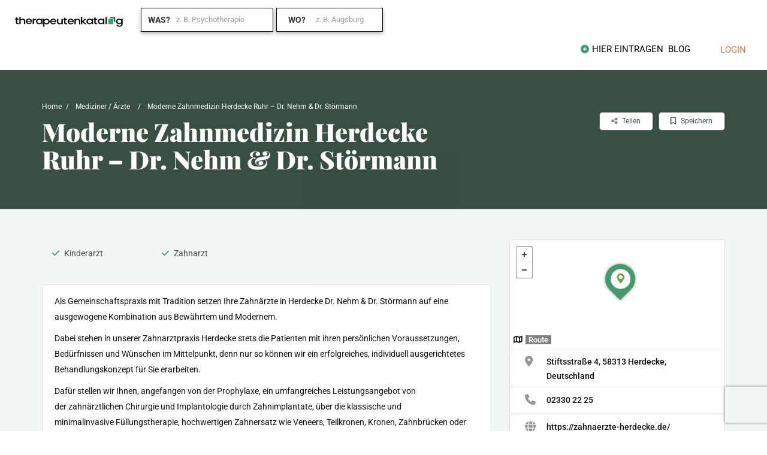

--- FILE ---
content_type: text/html; charset=utf-8
request_url: https://www.google.com/recaptcha/api2/anchor?ar=1&k=6LcxPLoZAAAAAJfikByr1jNaCl3bbVBzP8Qmlc5W&co=aHR0cHM6Ly90aGVyYXBldXRlbmthdGFsb2cuY29tOjQ0Mw..&hl=en&v=cLm1zuaUXPLFw7nzKiQTH1dX&size=invisible&anchor-ms=20000&execute-ms=15000&cb=q1bxamdgl82p
body_size: 45044
content:
<!DOCTYPE HTML><html dir="ltr" lang="en"><head><meta http-equiv="Content-Type" content="text/html; charset=UTF-8">
<meta http-equiv="X-UA-Compatible" content="IE=edge">
<title>reCAPTCHA</title>
<style type="text/css">
/* cyrillic-ext */
@font-face {
  font-family: 'Roboto';
  font-style: normal;
  font-weight: 400;
  src: url(//fonts.gstatic.com/s/roboto/v18/KFOmCnqEu92Fr1Mu72xKKTU1Kvnz.woff2) format('woff2');
  unicode-range: U+0460-052F, U+1C80-1C8A, U+20B4, U+2DE0-2DFF, U+A640-A69F, U+FE2E-FE2F;
}
/* cyrillic */
@font-face {
  font-family: 'Roboto';
  font-style: normal;
  font-weight: 400;
  src: url(//fonts.gstatic.com/s/roboto/v18/KFOmCnqEu92Fr1Mu5mxKKTU1Kvnz.woff2) format('woff2');
  unicode-range: U+0301, U+0400-045F, U+0490-0491, U+04B0-04B1, U+2116;
}
/* greek-ext */
@font-face {
  font-family: 'Roboto';
  font-style: normal;
  font-weight: 400;
  src: url(//fonts.gstatic.com/s/roboto/v18/KFOmCnqEu92Fr1Mu7mxKKTU1Kvnz.woff2) format('woff2');
  unicode-range: U+1F00-1FFF;
}
/* greek */
@font-face {
  font-family: 'Roboto';
  font-style: normal;
  font-weight: 400;
  src: url(//fonts.gstatic.com/s/roboto/v18/KFOmCnqEu92Fr1Mu4WxKKTU1Kvnz.woff2) format('woff2');
  unicode-range: U+0370-0377, U+037A-037F, U+0384-038A, U+038C, U+038E-03A1, U+03A3-03FF;
}
/* vietnamese */
@font-face {
  font-family: 'Roboto';
  font-style: normal;
  font-weight: 400;
  src: url(//fonts.gstatic.com/s/roboto/v18/KFOmCnqEu92Fr1Mu7WxKKTU1Kvnz.woff2) format('woff2');
  unicode-range: U+0102-0103, U+0110-0111, U+0128-0129, U+0168-0169, U+01A0-01A1, U+01AF-01B0, U+0300-0301, U+0303-0304, U+0308-0309, U+0323, U+0329, U+1EA0-1EF9, U+20AB;
}
/* latin-ext */
@font-face {
  font-family: 'Roboto';
  font-style: normal;
  font-weight: 400;
  src: url(//fonts.gstatic.com/s/roboto/v18/KFOmCnqEu92Fr1Mu7GxKKTU1Kvnz.woff2) format('woff2');
  unicode-range: U+0100-02BA, U+02BD-02C5, U+02C7-02CC, U+02CE-02D7, U+02DD-02FF, U+0304, U+0308, U+0329, U+1D00-1DBF, U+1E00-1E9F, U+1EF2-1EFF, U+2020, U+20A0-20AB, U+20AD-20C0, U+2113, U+2C60-2C7F, U+A720-A7FF;
}
/* latin */
@font-face {
  font-family: 'Roboto';
  font-style: normal;
  font-weight: 400;
  src: url(//fonts.gstatic.com/s/roboto/v18/KFOmCnqEu92Fr1Mu4mxKKTU1Kg.woff2) format('woff2');
  unicode-range: U+0000-00FF, U+0131, U+0152-0153, U+02BB-02BC, U+02C6, U+02DA, U+02DC, U+0304, U+0308, U+0329, U+2000-206F, U+20AC, U+2122, U+2191, U+2193, U+2212, U+2215, U+FEFF, U+FFFD;
}
/* cyrillic-ext */
@font-face {
  font-family: 'Roboto';
  font-style: normal;
  font-weight: 500;
  src: url(//fonts.gstatic.com/s/roboto/v18/KFOlCnqEu92Fr1MmEU9fCRc4AMP6lbBP.woff2) format('woff2');
  unicode-range: U+0460-052F, U+1C80-1C8A, U+20B4, U+2DE0-2DFF, U+A640-A69F, U+FE2E-FE2F;
}
/* cyrillic */
@font-face {
  font-family: 'Roboto';
  font-style: normal;
  font-weight: 500;
  src: url(//fonts.gstatic.com/s/roboto/v18/KFOlCnqEu92Fr1MmEU9fABc4AMP6lbBP.woff2) format('woff2');
  unicode-range: U+0301, U+0400-045F, U+0490-0491, U+04B0-04B1, U+2116;
}
/* greek-ext */
@font-face {
  font-family: 'Roboto';
  font-style: normal;
  font-weight: 500;
  src: url(//fonts.gstatic.com/s/roboto/v18/KFOlCnqEu92Fr1MmEU9fCBc4AMP6lbBP.woff2) format('woff2');
  unicode-range: U+1F00-1FFF;
}
/* greek */
@font-face {
  font-family: 'Roboto';
  font-style: normal;
  font-weight: 500;
  src: url(//fonts.gstatic.com/s/roboto/v18/KFOlCnqEu92Fr1MmEU9fBxc4AMP6lbBP.woff2) format('woff2');
  unicode-range: U+0370-0377, U+037A-037F, U+0384-038A, U+038C, U+038E-03A1, U+03A3-03FF;
}
/* vietnamese */
@font-face {
  font-family: 'Roboto';
  font-style: normal;
  font-weight: 500;
  src: url(//fonts.gstatic.com/s/roboto/v18/KFOlCnqEu92Fr1MmEU9fCxc4AMP6lbBP.woff2) format('woff2');
  unicode-range: U+0102-0103, U+0110-0111, U+0128-0129, U+0168-0169, U+01A0-01A1, U+01AF-01B0, U+0300-0301, U+0303-0304, U+0308-0309, U+0323, U+0329, U+1EA0-1EF9, U+20AB;
}
/* latin-ext */
@font-face {
  font-family: 'Roboto';
  font-style: normal;
  font-weight: 500;
  src: url(//fonts.gstatic.com/s/roboto/v18/KFOlCnqEu92Fr1MmEU9fChc4AMP6lbBP.woff2) format('woff2');
  unicode-range: U+0100-02BA, U+02BD-02C5, U+02C7-02CC, U+02CE-02D7, U+02DD-02FF, U+0304, U+0308, U+0329, U+1D00-1DBF, U+1E00-1E9F, U+1EF2-1EFF, U+2020, U+20A0-20AB, U+20AD-20C0, U+2113, U+2C60-2C7F, U+A720-A7FF;
}
/* latin */
@font-face {
  font-family: 'Roboto';
  font-style: normal;
  font-weight: 500;
  src: url(//fonts.gstatic.com/s/roboto/v18/KFOlCnqEu92Fr1MmEU9fBBc4AMP6lQ.woff2) format('woff2');
  unicode-range: U+0000-00FF, U+0131, U+0152-0153, U+02BB-02BC, U+02C6, U+02DA, U+02DC, U+0304, U+0308, U+0329, U+2000-206F, U+20AC, U+2122, U+2191, U+2193, U+2212, U+2215, U+FEFF, U+FFFD;
}
/* cyrillic-ext */
@font-face {
  font-family: 'Roboto';
  font-style: normal;
  font-weight: 900;
  src: url(//fonts.gstatic.com/s/roboto/v18/KFOlCnqEu92Fr1MmYUtfCRc4AMP6lbBP.woff2) format('woff2');
  unicode-range: U+0460-052F, U+1C80-1C8A, U+20B4, U+2DE0-2DFF, U+A640-A69F, U+FE2E-FE2F;
}
/* cyrillic */
@font-face {
  font-family: 'Roboto';
  font-style: normal;
  font-weight: 900;
  src: url(//fonts.gstatic.com/s/roboto/v18/KFOlCnqEu92Fr1MmYUtfABc4AMP6lbBP.woff2) format('woff2');
  unicode-range: U+0301, U+0400-045F, U+0490-0491, U+04B0-04B1, U+2116;
}
/* greek-ext */
@font-face {
  font-family: 'Roboto';
  font-style: normal;
  font-weight: 900;
  src: url(//fonts.gstatic.com/s/roboto/v18/KFOlCnqEu92Fr1MmYUtfCBc4AMP6lbBP.woff2) format('woff2');
  unicode-range: U+1F00-1FFF;
}
/* greek */
@font-face {
  font-family: 'Roboto';
  font-style: normal;
  font-weight: 900;
  src: url(//fonts.gstatic.com/s/roboto/v18/KFOlCnqEu92Fr1MmYUtfBxc4AMP6lbBP.woff2) format('woff2');
  unicode-range: U+0370-0377, U+037A-037F, U+0384-038A, U+038C, U+038E-03A1, U+03A3-03FF;
}
/* vietnamese */
@font-face {
  font-family: 'Roboto';
  font-style: normal;
  font-weight: 900;
  src: url(//fonts.gstatic.com/s/roboto/v18/KFOlCnqEu92Fr1MmYUtfCxc4AMP6lbBP.woff2) format('woff2');
  unicode-range: U+0102-0103, U+0110-0111, U+0128-0129, U+0168-0169, U+01A0-01A1, U+01AF-01B0, U+0300-0301, U+0303-0304, U+0308-0309, U+0323, U+0329, U+1EA0-1EF9, U+20AB;
}
/* latin-ext */
@font-face {
  font-family: 'Roboto';
  font-style: normal;
  font-weight: 900;
  src: url(//fonts.gstatic.com/s/roboto/v18/KFOlCnqEu92Fr1MmYUtfChc4AMP6lbBP.woff2) format('woff2');
  unicode-range: U+0100-02BA, U+02BD-02C5, U+02C7-02CC, U+02CE-02D7, U+02DD-02FF, U+0304, U+0308, U+0329, U+1D00-1DBF, U+1E00-1E9F, U+1EF2-1EFF, U+2020, U+20A0-20AB, U+20AD-20C0, U+2113, U+2C60-2C7F, U+A720-A7FF;
}
/* latin */
@font-face {
  font-family: 'Roboto';
  font-style: normal;
  font-weight: 900;
  src: url(//fonts.gstatic.com/s/roboto/v18/KFOlCnqEu92Fr1MmYUtfBBc4AMP6lQ.woff2) format('woff2');
  unicode-range: U+0000-00FF, U+0131, U+0152-0153, U+02BB-02BC, U+02C6, U+02DA, U+02DC, U+0304, U+0308, U+0329, U+2000-206F, U+20AC, U+2122, U+2191, U+2193, U+2212, U+2215, U+FEFF, U+FFFD;
}

</style>
<link rel="stylesheet" type="text/css" href="https://www.gstatic.com/recaptcha/releases/cLm1zuaUXPLFw7nzKiQTH1dX/styles__ltr.css">
<script nonce="yRdbVrr0TU1yhV44JRQdHg" type="text/javascript">window['__recaptcha_api'] = 'https://www.google.com/recaptcha/api2/';</script>
<script type="text/javascript" src="https://www.gstatic.com/recaptcha/releases/cLm1zuaUXPLFw7nzKiQTH1dX/recaptcha__en.js" nonce="yRdbVrr0TU1yhV44JRQdHg">
      
    </script></head>
<body><div id="rc-anchor-alert" class="rc-anchor-alert"></div>
<input type="hidden" id="recaptcha-token" value="[base64]">
<script type="text/javascript" nonce="yRdbVrr0TU1yhV44JRQdHg">
      recaptcha.anchor.Main.init("[\x22ainput\x22,[\x22bgdata\x22,\x22\x22,\[base64]/[base64]/[base64]/[base64]/[base64]/[base64]/[base64]/[base64]/[base64]/[base64]/[base64]\\u003d\\u003d\x22,\[base64]\x22,\x22S8Odwo4cK8Oow45VwoXDn8O8c3AOSsKrw5tJQMKtR0jDucOzwoxTfcOXw7nCqADCpjw8wqUkwotpa8KIfcKwJQXDp058ecKZwofDj8KRw53DvsKaw5fDsCvCsmjCpsKSwqvCkcK5w6HCgSbDpMKbC8KPVGrDicO6wpTDssOZw7/CvsOYwq0HScKCwql3azI2wqQQwpgdBcKXwovDqU/DqsKBw5bCn8ObPUFGwocnwqHCvMKWwrMtGcKdDUDDocOEwrzCtMOPwoDCoz3DkzzCgMOAw4LDicO1wpsKwpRqIMOfwqUfwpJcZcOJwqAeZ8K+w5tJVsKewrVuw6xqw5HCnDTDtArCs2fCjcO/OcKqw5tIwrzDg8OAF8OMJhQXBcKSTw55TcOkJsKedMOyLcOSwpLDg3HDlsK7w7DCmCLDhDVCegbCsjUaw7tqw7Y3wo/CnxzDpSnDvsKJH8OXwpBQwq7DiMKrw4PDr29EcMK/HcKLw67CtsOHJwFmBHHCkX4EwqnDpGlrw5TCuUTCjX1Pw5MIIVzCm8OXwqAww7PDiXN5EsKPAMKXEMKASx1VMcKBbsOKw69/[base64]/CsD0gw5MSwqdnU0PDhDcCw6zDlMOWI8K6w4BzABNgByHDr8KTKG3CssO/I0ZDwrTCl25Ww4XDpMOyScObw5fCkcOqXGgoNsOnwpklQcOFVHM5N8OJw4LCk8OPw5DCh8K4PcKvwqA2EcK0wpHCihrDo8OSfmfDoCoBwqtewpfCrMOuwpp4XWvDhsOJFhx7FmJtwqPDrlNjw5bCh8KZWsOlL2x5w7MyB8Kxw7vCrsO2wr/CmcONW1RILDJNLkMGwrbDk2NccMO3wp4dwolpKsKTHsK3AMKXw7DDl8KkN8O7wrrCrcKww64hw5kjw6QQX8K3bjFtwqbDgMOywobCgcOIwqPDr23CrUnDtMOVwrF5woTCj8KTRcK0wph3ccOnw6TCsj8SHsKswq4Gw6sPwr/DrcK/wq9sFcK/[base64]/DxXCjH8cwr7CmArDplN9w4leTMO+A1J/wrbCqsKqw7bDmsK8w5PDh1hcP8K6w5nCncKMNhsgw67CtzF7w4jDrn14w6/CjcOxIlrDr1fCkcKZO09aw7PCsMKpw6s1wr/CgcO8wpxcw4zCjcKXcltyVAJtNsK+w6/Dh00Kw5Y3AmzDrsO5TMOsE8OkbD9FwrLDuz5mwpXCoT3DkcOYw708bcOQwp9RScKTQ8K0w6kow67DgsK7agrCrsKjwqnCiMOCwo7ClMKsZBAYw5MJUFDDnsKQwofCpcOsw63Cm8Kowr/[base64]/Ck8K3w73DnhlQwro2w4vCt8OrwoQKdMKpw4/CgAXDjkDDmsKewrZmcsKKw7sQw7bDpMOHwrHCnlDDoSQpNMKDwpx/C8ObDsKndT1LaHMgw4XDr8K3EnkmZcK5woQyw5Qww4QFODYXVzAKF8KBa8OSwq3Ds8KCwpfClWrDtcOFR8KgAcKmLMO3w4zDmMOPwqbCvi/DiC8lPUl9VVHDnMO+QcOmDsKKH8KjwqsSO2AYdlHChCfCjWhOwo7DujpmPsKhwqTDi8KIwoxXw4hZwqnDr8KTwrLCusODLMOPw6fDn8OLwqwjVyvCjMKGw6LCosOQBG7DqsKNwqHDnMOTEA7DmkE5wql1YcKSwpvDoH9Dw58GBcK/[base64]/DoGbCn8K9BUokw7XCkTpQH8OmwoDDjsO6wrHDp03DtsOPH2tZwo/CjjJHeMKpwrRuwqzDoMO6w7M7wpRKwrfCjxdLQj7DisOcEDgXw6vCmsKRCSJSwojCs1DCtggjCDDCsi86fT7DvmPCoDINQTbCi8K/w7rCjwzDu3IwJcKlw4UiT8OKwrovw5PCh8O7Ew5GwoXCskHCnDbDq2vClB0PT8OUBsOjwp4Mw73DqDddwoHCqMKhw7jCvhLCoAlVHj/CsMODw5IgEGhIDcKnw6bDiTrDiClIegXCrsK3w53CisOIY8OSw63Djh8sw4dOTnw2AWHDgMOwdcKBw6BCw4nCpS/DmmLDi2hOWcKkZHY8RHVTdsKlC8OSw57DsSXCqcKFw4JZw5XDmjLCjcKIBMO1AMOfCktMbWAlw5UfV1bClsKceW5uw6rDrnNASMOoJU/DiCHDm2ouB8KzPzTCgsOTwpnCnFcswoDDmBZcHsOQNnMZQ0DChsKNwqIOXzjDnMOqwpTCusK9wrwlw5PDo8Kbw6jCgnnDscKlw4rCmhHCkMKNwrLCocOWQxrDnMOpHMKZw5NpXcOtBMKBPsKmB2ozwpw8U8O9MG/DkmjDniHCjMOCYA/CrH7Cq8KAwqPCmEXCj8ONwpsKO1J8wrFRw6sCwpLDi8OAdcOkMcOAB07Cr8KKX8OwdT90wqrDlcK7wpzDgMKXwo/DtcK3w6FEwp/Cr8OtdMONNMO8w7Rgwq1mwqwuJlPDlMOybsOWw6wew4VWwr9ndiNaw4wZw7Y+FsOCHEBqwqrDucOfw6HDucKnRx7DoTfDiH/[base64]/[base64]/CtwJGwodaw4ELLcKldsKdw6hMwoItwqrDjkLCrk0vw6TCpC/CmHHCj2hGwoLCrMKgw5JGCBjCuzzDv8OYw44NwojDncKbwqPDhHXCg8KRw6XCsMOBw4E+MDLCk2rDnjgOPXjDgmd+w7Ynw4rChF/CkEXCtsOvwqPCoToxw4nClMKYwq4VVcOewphIFm7DkF4gW8OPw4kLw7rDssKlwpzDvcOkDDPDhcKFwo/[base64]/ClsK1P8KrwrJ0wovCjsK6csOseBo2w6gAU8KRwqLCqRLCtcOuTcOJSGbDn0lvJsOgwo4Gw5vDt8KZKXJgMWJIwqJVwqcMS8Kyw4A4w5XDrURXwqvCu31Awq/CrCFUFMOjw5XDs8KDw4LDpix9FFfCocOkdjFxUsKEOSrCuV7CksOGflbCgyAZJ3DDnxTCisOfwpjDs8OMIHLCqis/wrbDlx0iwpfCuMKnwoxnwofDvyoLShjDrcO0w4dqHsONwo7Dgk7Co8O2BhbCo2VvwqfCsMKZwr04woIgAcOCKU9hDcKuwodUOcOeUsOLw7nChMOlw4/[base64]/DkcOpOcOAdWrCsQrDnsKrDBNDD2XDusOFeBLDgcKFw6DDjFLCshvDlMKGw6xvLg8DBsOYandYw4Z7w79tTsONw6RDTCfDvMOdw5TDh8KqesOYwo9IXgrCv2jCncKgasOXw73DmsO+wpjCu8OkwpDCrmxrwrEje2/CgQRTdDLDgxjCvsKqw6bDi2kFwphRw5kOwrYpSMKXb8OgHi/DqsOqw69GI2RHeMOhKDstY8KzwpxnR8O6OsOXUcKJdw/DomF8LcK/wrRGwo/DusOtwq3Cn8KnVj4mwo5qPsOzwpXDn8KMC8KYUMOVw7Rfw5sWwpvCpXTDvMK9MT1Fb3HCtzjDjmoINHV1RCTDlDbDsQ/DoMO9S1VYK8OfwrnDgGDDlhrDpMK1wrrCpcOIwrgRw4pQKzDDuULCgxDDu0zDvwzCh8ODHsKWS8Kqw4/DqWIFS3/CuMOkwptww6IHcDjCqiwODRAQw4ZiFz1ow5Q/wr/DjcOUwop/ZcKLwrpmNHhfZHbDj8KBHsOjccOPexVJwoBWM8KTamttw7gLw5Qxw4DDocO8wr8NainDiMKlw6bDsAl+P1Jsb8KkGkXDnMKDwqZ/Y8OVY10LScOIXsKbw54PWT9qdMOOHS/DlwDDncKsw7vCu8OBRMOiwoMSw5HDgMKwAQnCvcKCZMOjQh51TMOzJmzCrwQ8w6/DvDLDslrCti/DsGDDqlUMw7zCvyfDtsKiZjY7NMOIwoBFwqgEwoXDoAA5w6lPDMK9VxTCjMKUKcORGW3CtR/CvgwONysIHsOoKcObw7A8w4ZCE8ODwonClnYJHgvDpMKywrAGKsOUKCPDlsOPwpzDiMKuwqkaw5BfRVsaVXPCil/CpWDDkyrCkMKFWMKgUcOaUy7CncO3DXvDjFQ1D27Du8OJasO9w4EMNQ4yS8OOMMKwwqk3ZMKYw77DmhY2HBrCqTpVwqkhwrzCsFHCuC1OwrdKwr7CmQPCqMKLScOZwoLDk3ETwqrDoE09M8K/Th0hw51NwocDw7AGw6xLZ8Oke8OaUMOTPsO1CsO6wrbDhWfDpgvCu8KtwprCusKBW3jClxZGwqTDmMOxwqTCpcKEDhlewoAIwrTDpWkoEcOQwpvCkzsSw49iw6UMZcOGwofCtWUbQngcAMOZLcK7wrIoQ8KnQUzDqMOXIMO/[base64]/Cv8OOQcOxbXTCqxAtw7LCucO9w4HDjMK7w5UIfMOZPT7DoMO1w6IRw7PDqz3DisOZE8OlLsKebsKmTBhLw5ZoXcKaMmHDicOZID3CtUHDqD4tGcKDw50kwqZ+woN8w7xkwoVMw51NLVF6wr1bw7cSVk/[base64]/Cu8Kaw492e8KIwozCmcKWZcOgQ8Opw5lpGwlGwrrCj2jDs8Ote8O9w4ARw6h3J8O9VsOiwqwmw54MZQnDuDFbw6fCvgMDw5EWHALDmMKxw4vCnQDCo2V7PcOCXynCjMO4wrfClsKnwrvCl1U7PcKUwph0VQ/Cr8KTwoMfG0spw4rCn8KeSsOWw4VfSSPCucKgw7kkw6tObcK/[base64]/UMOYB8ODwqtDYMOPw7TCjsOrwrTCswZANAnDgQgbwq4ww5I9RcOnwo3CpcKswrklwpXCtXoaw5zCmsK0wrzDlW4Nw5VAwplRAsK+w4nCvivCoXbCrcO6csKiw6nDhsK4AsOfwqjCmsO7wp5hw5pOVErDtsKCC3tRwqDCjcOvwqXDkcKiw4N5wr/DncKcwp4Sw73CusONwpHCp8OLVi4aDQ3DqMK/TcOJXXPDoy8ba3zChwo1w5vCmGvDksOOw4cBw7srQk44IcKDw5pyGFNzw7fCrQ4Hw4PCncOhdTh7wq85w4zDmsKMGMOnwrbDrW8aw6fDmcO4CHXCscK2w7DCoQkCJXR3w51xPcK/[base64]/wrZLw5UxSAfDmcKOw7o9TcKTwpHDozhNIcKkw7bDiHfDkXNxw5YCw40PAsKSSm09wpzDsMOvE3tww5Ycw7rDtQNDw7fCmxMZchTCvjECRcKaw5rDnmI0I8OwSmQYP8OcNjksw53CqMK/AiDDpMOZwpXChgUIwoDCv8OIw6IKw6rCo8OcOcOKGyJ+wqHDqArDrmYewpDCuSp7w4rDncKdcFQcFcOcJg0VLXXDpcK4IcKKwq/DpcO8ek9hwqxtH8OSScO+EMKLKcOaEMOFwoDDucOZAF/CoRZkw6DCncK9csKlw7l2w47DgMOdJDFGdsOQw4fCm8KZURYeacOowpJlwprCrm3CjMODw7BVf8OQPcObWcO0w6/Ct8OnDXhyw40xw69cwpzCjVbCv8KKE8Omw73DuCUCwopkwoJjwphfwr3Dv0TCu3XCuHNaw6LCosO4wpTDslPCpsOVw5fDoUzDiEzDoC/[base64]/Du3tQWsO7GsKZVmI/bcOCw7rDlEhVVnLCpi9/aXAHMHvDkVjDlwfCiAXCvcOlBcOXScKYEsKgGMOXTGwxIBt+WsKzF38vw73CkMOyasKzwol2w6sVw7TDqsOIw5sdwrzDrmjCnMObNcKTw4N4Mi4uIgPClB8sISzDvSjCulcCwqo1w6/CgyM2bsOWHsK3ccKFw5zDlHZBEV/[base64]/Dum5Ew6xwJDLDpFHCmjk/[base64]/w5kkwqYyCsOof8KEw7rDmMKha8OIwoxVw7nDncKNDQhNE8KXLQ7Cv8ONwoAhw6pawog4wpbDh8O/Z8Knw6TCvsK9wp0JcnjDqcKzw43CjcKwCjZKw4DDg8K7U33CmcO/w4LDgcO3w63CtMOaw4MLw4nCqcK3acKuR8OiFADDqWnDlcKWYnTDhMOTwpHDi8K0N1VFaFgcw7MWwqIQw7MUwrV/JhDCuUzCi2DChzgdCMOlSSJgwpQJwr/CjjnCtcOKw7Q5EsK5SQfDjhnCm8KoTlLCgXrCmBozGsORVmN4WVHDlMODw5Ipwq51dcO8w5PClEnDicOCw4oBwo/[base64]/CtMOCwo7DvMKxwqHCscORwqrDpwNhSHNQw4/DnzFyb1I8OUcZe8OKworCrS8WwpPDrw9wwpR1YcK/[base64]/CgMKpwpXDmMOIw5rCt3lrwoLDqnrDrsO/[base64]/w79VwqBAw5s4XATChMK3woNhwpxXGUsMw5MWFcKXw6/[base64]/[base64]/DuRHDm20uwqTDllojw6cEw77CqH3DsHFOLmjDvsO7Z2PDilIQw43DhhzCjMOcSsKOFy9Rw4vDsVPClHRYwoHCgcObdsOMD8KQwoPDosO2WmpCLx7CssOnABDDusKmDsK8ecK/YRrCjnVVwo3DnCHCsh7DkgUewqvDr8KhwpfDoG5MQsKYw5ANLVIJwpQKw4cEIsK1w6QxwrFVc3lHwrh/SMKmwojDksOxw6AOEsO0w7LCkcO7w68lTAvCj8O/[base64]/Cp1TCiBHCmlVQIA3DisKXwq7DncO4PB7CuiHDj8OZw7zDshnDpMOyw4g7VR7ChEtIJlnCj8KsTGBUw57CgcKiTm1/UMKJbHDDgMKUbDjDr8Ojw5xnNiN3IMONIcK9GBR1H3/DhTrCsgASw5/DtMKMw7B2bwLDmHRMOcOKw6bCk2PDvGPDgMOXLcK0w7AYQ8KME1gIw5FtW8KYMkY/wpvDh0YISGhkw7nDjlwAwrEqw4Y/elsuQ8Kgw708w7psVcKOw70eLMOPCcKzMFrDk8OlZRFuw5fChsO/XCkbCx7DnMOBw404LBw6w7AQwoTDjMKDLsOmw4I5w7jClEHDhcKRw4HDvsO/XcKaVsKiw5HCmcK4asOkQsKQwobDugjDuEvCpWx/MyXCusO9wqfDtmnCg8OPwqwBw47Ck3xdw6rDkBViTcK3cyHDrkDDq37DnzTCtMK3wqgRYsKyQcOEGcKqGcKBwq7CpMKtw758w6Blw7xuaEnDpijChcK6XcO/[base64]/DgMOpwo9uXMKwBMOWwpk/wpnChFbCl8Kkw5HDnMOYwrdbwoLDjMK7VURJw6/CucOAw6UqdMO6cQslw4UpamLDr8OMw65XT8OHcyRfw5nCnn1/[base64]/ChTbDgl/DjsOCwrJxLB3Cg8KcVDxLwq8nw784w7XChcKhVAJIwoHCocKxwq85T37DvsOWw5HCgBkzw4rDlsKANBtuc8K7FsO3w4/CijPDisKMwr7CqMOGAMOxRMK4UcOJw4TCrRXCvm9UwqXDsn1JZxFewqYAR1Igw67CohDDrsKuL8KVbMOeXcOgwqrCn8KGSsO2wrrCisOOaMKrw57ChMKGLibDk3HDg0/DshpkVC8awoTDgw/CuMOFw47Cm8OwwohPM8KKwpNESzJ5wplIw4FcwpjCgkM2wqbCsRFLMcO/wpTCsMK3SlTDjsOWM8OeJMKBDAoqTjXCrsK6dcK/woVBw4fCtwYCwo41w5XDjMKCdnNDYTEDwp/DuAvCoz3ChlvDhMKFBsK1w7HDtj/DkcKQXR3Dlxh2w7E5WMKRwrDDn8OeU8ObwqHCpsK/PFzCmkHCvk7Co2jDsgl0w60vR8OhXcKSw4smX8OtwrLCvcKrw4sUDFnDu8OiGWplH8OMIcONWTrCi0/[base64]/CpcK7wpxdwqdXw5QMwpRfwoUaw6NxBsKkI2E6wrfCoMOiwozCrsK3STMQwo3CsMO/w7p/UQjCkMOhwoM8QsKfLAJ1AsKaeS4sw68kbcOZNy10U8KmwodUH8KdaTDDqF80w6Fzwp/DqMOjw7DCuXPDosKVFsOiwp/Cu8OsJSPDlMKvw5vCkQfCriZBw5TCkFwKw51zcgLChsKYwoPCnErCjnPCv8KLwoNDwr1Ow4sDwqsuwpXDgyhvMMKWZ8Kww4fDoS19w4duwrEcLsO9wr/CgzLCncKGLMO8ZcKUw4XDklXDtlJMworCucOtw5cbwrxBw7fCsMKNXwHDmXtRNGLCjx/CgSPCtDVrABLCucKQNRpYwqDDmljDmsOPLcKJPlFzY8OxTcK+w5XCnlHCmsKHO8Oww6DCocK5w5JdPWjChcKBw4R7w4XDrcOYF8KLU8KVw43DlcOzwpgbQ8OrfMK1V8KZwpEQwoQhT14/BgzCq8KBGWPCusO8w4pQw6jDhcOueU/DqFEswqrCqRg6LGUpF8KPf8KzQmtYw4PDqGFjw7bCp2ocfcKwQArDjMO/woMmwoFdwqEqw7TDhMKcwqLDv0XCo05twq9TTMOFfWXDvcOlOcOaDgzDsgAdw7PDjEPChsO/w6LCllNHEynCv8Kuw5s8WcKhwrJrwoHDmj3Dmhotw4VFw7U/[base64]/DvyPDmcKKwr4PwowwaDnDoBMgDDbDhcO/[base64]/DjCwCw5w3w5fCkVJYFxJ/wpQeK8OPHn9tH8KWQcOsO2xSw6vDoMKywpRFD2vCi2bCn2PDh25tOj/CrDbCq8KeLMOHwqw9aT0Rw5A8HSjCiH1RVAk1CzNABAMewplIw5Nqw5AdIsK4DcOlWEvCsCx1MijCqsO9woDDksONwpl+bMKwNVrCs2XDoGNdwph4bsOtTgFHw5oiwqHDksOSwodsd2Mgw7cwXmLDucOtRT0XW05/[base64]/esKEw4YMw73DosOTw5PDhcO0E8OYwr17w7DCvBfCisOKwoPDjsKywodFwplwR1tOwrEMCMOmCcOxwrwWw5/CjMOSw74REi/CjcOyw7jCpB7DlcKMNcOxw6/Dp8Oew4vDmMKpw5/ChBYiJAMSBsOqZRLDtXPCmHUUAQI/[base64]/Dpj7CsGrCu3XDrXIzfj7ChMKww617dcKNMCZRw68yw5tswqTDqC0IB8OPw6HDgcKqwrrDqsO/ZcKrLcKYXMOfNMKmMMK/w7/Cs8K2asK4aUBrwrXCjMOiRcKXRMKmdSfDhEjCjMOqwrDCksKwfBp/w5TDnMOnw75nw5PCj8OAwrDDqcKWf1XDqBXDt2vDm0DDsMOxNz/Cj2wvY8KHwpgbFsKaXMOlwpFBw5TDi03CiQAXwrDCqsO8w6UTWsKQGxodK8OgM3DCmQTDpsOyaQkAU8KfYDIGw7MWZjLDgHcdbSzCt8KTw7EmFD3Ci2zCq3TCvCYZw6F1w5nDusKMw5rCvMO0w4PCpRfDn8KhAhHCrMOzIMK/wrgAF8OORsO1w5Jow4YrLATDtCHCl2ENXMOQAkjCn0/DhW8ALVZqw4grw7Nnwqw6w7zDpGPDtsKSw6cMeMKVMELCl1BZwqfCk8ODWl9FMMOnF8OeSk/DtMKRHSdvw5MZM8KCcMKhCn9JDMOKw7jDpFh3wq0HwqTCj3jCpx3DlQIIaVLCisOQwrPCg8OPcQHCsMO2UBAZMHo5w7/[base64]/DoCsYb2fDom/DghUKwqkaDTRxeTQDOSfDrMKLTMO/X8KcwpjDnSfCpQDDkMOywoPDi1R0w4jDhcOHw5cDHMKsQ8ONwpLDrxjCgA7DojEoeMKFa1fCozp1GcK+w5U/w7FUScKTYnYcw5nCgH9JbwURw7/DssKDYRvDksOfw5fCjsKGwpA4I25ywonDuMK8w5p+K8Kmw4jDksK3JsKIw7PCucKfwo3CvFQxLcK3woNfw7YOGcKkwoHCksKlCDPCh8OleQ/CpsKVKB7ChMK0wqvCg3rDlBjCqsKNwq1sw77DmcOWFWPDtx7CqWDDpMOdw7vDlxvDgikSw7wUGsOkd8OQw43Dlx3DrDDDjTnDnhFeCnU9wrcEwqfClgkWasKyMsO/w6lzZSkqwpAYalbDlDLDncO9w6LDlsKrwoYhwqNSw5p/XsOGwpgpwoHDlMKtw5Qew5PCncKiRcK9X8OtG8OMHm8iwq4zwqRmGcO9wo19ARXDosKTBsK8X1fCvcOSwprDhCDCkMOrwqULwqo/w4EKw5zCgHYzLMKvLE9kIsOjw7dSJEUew4LCvEzCuRkVwqHDuHfDlUHCo2Biw6Y3wojDpGURCj/[base64]/Dl8OBelJfwqnCpcOTDcKiRcKcw6zClsO0w4xMc1U9LcO6fS8tHVYPwrjCg8KbahM2Q3NVf8K8wpJVw7Jfw5YowoMqw6zCsR8NCsOSw69ZVMO5wqbCnAIswpjDknjCqsOQQW/CmsORZi01w692wotcw4l9WcKpIcO2HFrCicOJDMKQUwJEXsO3woY3w5h9F8OYfD4Vw4fCkUssC8OuH0XDqhHDk8KTw6zDjkppccOGLMKBEBnCmcODMiXDosKbUHfCicKyR2HDgMKjJAXCqjDDmQfCoRPDuF/[base64]/CiMKmLcOFw6EAwqvCtVwrPiAqw6jCqy/DqMKXw73CqkAWwrYXw5UYbsOwwq7DksOSLsKfwrkjwqhWwodSTEFDQVDCmADCglPCrcOkQ8KNDwVXw5dDHMOFSSVjwrDDi8K6TmfCucKqBHBcfsKdV8KEBX/DsEU4wpxydlTDtQISNVfCpMKQOMKfw4PDkHsLw50kw70VwrjDuxceworDl8Otw6IlwovDssK5w6wZeMOJwoXDpBExecKgEMO2Bw8zw59BcxHDpsK9bsK7w60STcKvC3zCi2zDr8Knw5/DhMOgw6RXLsK1DMKAwqjDpcOBw5ZKw4LCv0rCncKIwq8Kbn9NIDIkwonCjcKlcMODHsKFai3CjwjCqsKVwqIpwooZE8OQRg5Hw4XCisKrBlBudy/CpcKyFj3Dt2NOb8OcMcKfYSkIwqjDtsO5wpnDijYEWsOQw6nCosK6w74Qw7g2w7t9wp3DlMONRsOMIMOtwrs8w5o3H8KXEmgIw7jDriJaw5DCtyklwp3DoXzCp2cww57CrsOPwoN0Hw/[base64]/w64xw6PDgMOnw6/DpkrDqcKhwpjCs8OFwr0KfMOHA3HDjsKOJ8K8HsOBw5DDkjxzwqNsw5k0ZsKSJjvDr8Kvwr/CuFPDjsKOwrXCmsOKEgkJw4zDocKOwozDtDwHw6J+LsKOw6giCsOtwqRJwrZxU3Z2R37DqWNAdHYRwr4kwq3CpcKLwpvDgFZ8wo1lw6NPPAwCwrTDvsOPVcOpRcK4W8K+VFVFw5cnwpTCg3vDsRfDrjcQN8KKw75BB8OcwrJrwqDDgX/DgkgvwrXDtcKbw73CncOSPsOvwo3DvcK+wqlXV8K2ci9Fw47ClMKVw6/Cn2gBPzc9B8KWKXrCr8K7QjnDsMKcw4TDlMKHw6zCgMOzWMO2w57DnsOqfMK2XcKGwpIODU/Du2JSNcK1w67DjsOsfcOvc8OBw4kfJlLCpSjDvDJ/IBR5KiRpJ1oKwq5Fw7oLwqTCgsOjIcKZw47DjnJqWVUBRcKZXwnDj8KNwrfDl8KWeSzCisObIlLDjMKAJlrDgDlmwqrCrXUjwprDr2xjBDzDrcOBQE0veClswrHDqW1OEyQNwp5ULcOkwqUNXsK2woUaw6QHUMOfw5HDsHsawp/DqWnCn8ONX2nDvMKac8OIR8OCwpnDmMKPG1ALw4fDswF2FcOVwr8HdjPDtBAHwpx5PXsQw5fCgnYFwpnDqsOoasKFwpzCrzvDpSADw53DtyxqQ2JcBgDDhTxiOsOdQR/DmsOYwrhSbgE9wq8bwoJIFHPCiMKaVD9oNW45wqXClMOrQHXCjSTDskcEF8OqaMKxw4RtwrzCgsKFw7vCvMOaw4tpEMK1wqoSAsKNw7XCsFzCocO4wobCtkJnw7zChWzClyTCgMOcZjzDlU9dw6PCpCYgw5/DksKEw7TDuznCi8O4w4hUwprDqlrCjcKHLyUFw5DDixDDhcKUfMKrScO3LVbCk3NvasK+bcO3IDrCisOHw7dEL1DDkmwFacKYw4PDhMK0W8OIFcO7FcKSw4jCvGnDkE7DpMKIWMKbwo5ewrPChQ14X2XDjTfCnml/VHFjwqLDiHLCqMOiMxfCtcKmasKhQ8O/M0/[base64]/[base64]/Dj8OvBA/DjnbCiwTDusKYECYww7LCkcONWGfDlMKBQMKVwpkVcsOCw6A2RHdEVwlcwqrCucOoZMO9w6jDncKiJcOGw65odMO+U3zCv3DCrTbCrMK2w4/CtgIGwpsYHMKcM8O7O8KWB8OPUjXDncOywpsXKxzDgwNmw77CpBogw7xvaCR+w6wxwoZdw5LCp8OfecKEWG1Uw4o3S8KBwqLCkMK8Tn7Drz4Ww4J5wpzDp8OJAS/DrcKmLgXCssK0wrnChsObw5LCi8KbesKbIHrDq8KzDMOkwpYjRh7Dt8OxwpUmJsKOwobDlR4KT8O8ZsKcw6/CrcKJPwzCqMKoMsKaw7bDtCjClkPDqMOXEwQ7wq7Dt8OfOSwUw4VywosMOMO/woZOGsKewpvDqBXChzc9H8Kkw4DCrSVSw5fCrjpjw7tLw7U6w6MGMkDDs0HCgljDtcO2YsKzN8KNw5zCs8KJwoItwq/[base64]/[base64]/Cz3CjCbCliYpHsOgCDDDkzvDimbCk8KDTcKkNWzDjsOOCw5MccKVXxXCpMKabsOKaMOtwqd1NV/DhsOaXcOuFcOGwoLDj8KgwqDDr1XDiFQ4PMONYT7DiMO5w7BXw5PCr8K4w7rCoCALwpstwrjCqhnDpzVLRAtaPcKNw53DtcOfWsK/fMOlF8OgbAcDfV5tXMKRw6FTHwTDhcK5wo7CgFcdw7LCol1AN8KKayzDjcKmw67DvsOiUSRjEsKscEHCsQAfwp3DgsKvBcOTwo/Dn0HDvk/DqnHDul3CvsOew4DCpsKmw6B2w7vClFzDh8KkOR9/w6UwwozDssOxwoPDmcOcwpc7wqDDsMKjGlfCvWbDiVB4FMOqbcOXHm5eCQrDs3V9w6I/wo7Cs0tIwqEQw494IjnDtcKzwq/CncOWCcOALMOMfH3Dr0jChGfDvsKQDFTCv8KWVRciwprCm0TCs8KqwrvDoBTCli4FwoRebMOiVFcbwpgRYD3CoMKpwrx7w7BvISfDswk7wpkuwrDCt1jDkMKKwoVIbx/[base64]/aTHDrsKrwqLDmcOPwrjDvsO3dAfCtRZjwoUERsKXAMOIchjCqA4uJRImwrLDiFchWwJBecKuDcOdwrU4wpsxf8KnIy/Ds3TDs8OZbUrDhAxJFcKawr7Cg1nDoMK9w4JPXFnCqsOKwoHCtHAgw7nCpQXDmcK7w6LCsiTCh1zDosKowoxoI8OuRcKSw51hRnDCukc0WcOPwrQrwpfDtHvDkkjDjMOSwp/DtxTCqcKgw6LDpsKOTHBKC8KEwrfDq8OrUT/DoXTCvcOJQnnCscKdX8Olwr3CskvDncOvw7fCog16w504w7rCgMO/[base64]/w4NcZWEmw5zCtMOqw43CscOEWR0bwroBwp0Vw6HDt3MHwo8GwrLChMOUQ8KYw4vClnrCnsK3GTMPY8ONw7/ClGI+SSPDlHPDkXxPwp3CgcKhOSHCo0ltP8OOwrDDmnfDscOkwoZrw7BNCVQOKCNIw6rChMOUwrpNGT/DkiXDgMKzwrHDrzXCq8OTDT3CksK/ZMK9FsKuwozCihnDocKhw4HCtB7DnsOQw5zDr8KIw59lw44DIMObWy3Cp8K7wpDCnGLCpMOew7rDvyRDYMOgw7TDow7Cqn/Ck8OvJmHDnDfCvMO/UXXCqHoxVMK5wpfDiSAicxHCg8KSw79SckoowpjDuwXDgmRTD110w6HDsB0ZYk1rCSbChU9Dw6bDqn7CpRLDpMOjwp3DnDFhwqR0VsKsw4XDvcKyw5DChmsTwqpWw6/[base64]/CpMO1w5cMfcOZXkHCmsOpUl5AwrsaGjDDhMK2wqvDmsOawogqTMKKBX0lwrYHwppAw7jDsj8OO8Ozwo/[base64]/DuMOGGT9vRsK0WsObCAFcOMKGwrxsw6lVCErCiHY1wpXDuixJczNGwrfDk8KkwpQqVF7DuMOhwroxSVRQw6QGw4ByJcKQTDPClMOLwpnCtwchTMOiw7I/wqgzRcKKLcO6woxlNk4HH8KiwrLCnQbCpRYYwqNVw5LCpsKzwrJOW0/CmE1cw4oIwpnDosK7RmQAwrLClUs2AEUgwoHDhMKIU8OPwpXDk8OIwo7DmcKbwogVw4F/KQlXS8OQwpXColcrw5/[base64]/K0rDtMOwwqU2KcOcwrrCkD8hw5kRwqTCq8Otw7gaw5Rhc1DCiBgTw5BYwpbCisOVQEnCn28FFGzCicOLwrUVw5fCnS7DmsOEw6/[base64]/[base64]/[base64]/CuETClTfClMOaQcOSw74Lwq9HwocPw4LCj2fCqBhzaTY9WD/[base64]/DjgIXEmrDvcO1wovCqcKVYcOBGWEtw6c6wr7Dk8OuwrbDmwUnV0c6DwlDw61ZwqwCwokCRcKLwohFwqMmwoLCk8O8EsKeCypRRCLDvsKpw5RRLMOXwr1qbsKOwqJrKcOcEcOBXcOcLMKaw7nDoA7DpMK3Wkd8S8OWw5g4wovCqEwwY8KQwqEIFznChQIJIxoYYR/DmcKgw4DCj2fCmsK5w4Afw4kgwq0mC8O/w6A9woc7w4fDlWB0DsKHw5wyw7oMwrfDtU8cc1bCjcOoEwMMw5HCiMO8wpTCj33DjcKjLUYpJUMKwoAIwobCoD/CnGluwpw3WX7CpcKybMO2UcKPwpLDkMK/wrnCsgLDmGA4wr3DqsK3wqFVRcOtLAzCh8OQVHjDkQdUwrBywpswVi/Dpypnw4bDq8OpwqkLw7MMwp3Cg30+ScKOwpYAwq9+wq5jU3PCkRvDlnhFwqHCjcK/w6TCvCI6wp5sFhrDihHCl8KZcsOuwpXDpTzCpcOKwqUswrJcwqVuCEvCs1UrGMOowpsBQ1TDucK2wrtyw5gKKcKAZ8KLLA9xwohPw5pOw6QCw7Bcw45jwqnDscKPTcOFUsObwoBNY8Kif8KdwpRlwoPCv8OAw5zDsUzDmcKPWjA6XsKpw4zDt8O/KsOIwp3DjEImwrtTwrBywrzCpkzDn8KYNsKqUsOvLsOmHcKUSMOaw73CjC7DocOIw7/Dp1DCjlXDuG3CvgnCpMOVwqtQScK9LMKlfcKZwpcgwrwfwpMhwptvw7IGw5kELGEfLcKawoJMw63CrTZtFC4LwrLCvl4/wrYzwoEYw6bCpcOgw6jDjAxfw6ZMPMKLL8KlasKKVsO/Qm3CslFPUC4Pw7nCpMOvJMO6MCHClMKyW8OIwrF9w4LCjirCh8K8wrvDqRvDu8K7w6HDmQXDvjXDlcOaw4XCnMKFHsO8B8KOw5V9PMKhwowKw7fCjcKjVsOTw5vCkl1pw7/DghcWw5xIwq/CjDEpwo7CsMOTw4pwa8OqX8OMBSrCrzQIZngqR8O8fcKFw6VbF0/[base64]/[base64]/[base64]/[base64]/CoMK3w7zCtGHDnMK5ZcOEHiNvwrDDrhk6Yyg8wq9dw4zCq8OcwpjDvcOIwpjDglPDisKKw5YUw5kOw69gOsKAw7bDp2zDvwvCnDNTHsKVY8O+\x22],null,[\x22conf\x22,null,\x226LcxPLoZAAAAAJfikByr1jNaCl3bbVBzP8Qmlc5W\x22,0,null,null,null,0,[16,21,125,63,73,95,87,41,43,42,83,102,105,109,121],[5339200,713],0,null,null,null,null,0,null,0,null,700,1,null,0,\x22CvkBEg8I8ajhFRgAOgZUOU5CNWISDwjmjuIVGAA6BlFCb29IYxIPCJrO4xUYAToGcWNKRTNkEg8I8M3jFRgBOgZmSVZJaGISDwjiyqA3GAE6BmdMTkNIYxIPCN6/tzcYADoGZWF6dTZkEg8I2NKBMhgAOgZBcTc3dmYSDgi45ZQyGAE6BVFCT0QwEg8I0tuVNxgAOgZmZmFXQWUSDwiV2JQyGAA6BlBxNjBuZBIPCMXziDcYADoGYVhvaWFjEg8IjcqGMhgBOgZPd040dGYSDgiK/Yg3GAA6BU1mSUk0GhwIAxIYHRG78OQ3DrceDv++pQYZxJ0JGZzijAIZ\x22,0,0,null,null,1,null,0,1],\x22https://therapeutenkatalog.com:443\x22,null,[3,1,1],null,null,null,1,3600,[\x22https://www.google.com/intl/en/policies/privacy/\x22,\x22https://www.google.com/intl/en/policies/terms/\x22],\x22yksdj/e2fJ8o/3jqx253qn3QZj65P+jzruicD1k+w7k\\u003d\x22,1,0,null,1,1762036420307,0,0,[48,22],null,[128,113],\x22RC-D_GZLBOcjoemFg\x22,null,null,null,null,null,\x220dAFcWeA6NAk4RXVo5fK3ONBMQ-Rus5XccYZLotGnUZ9YSMc9xgBrTSg5XipPGj1U7XeXCeblaQAt4p3XHVsElDJSxbnUoFlLUfQ\x22,1762119220284]");
    </script></body></html>